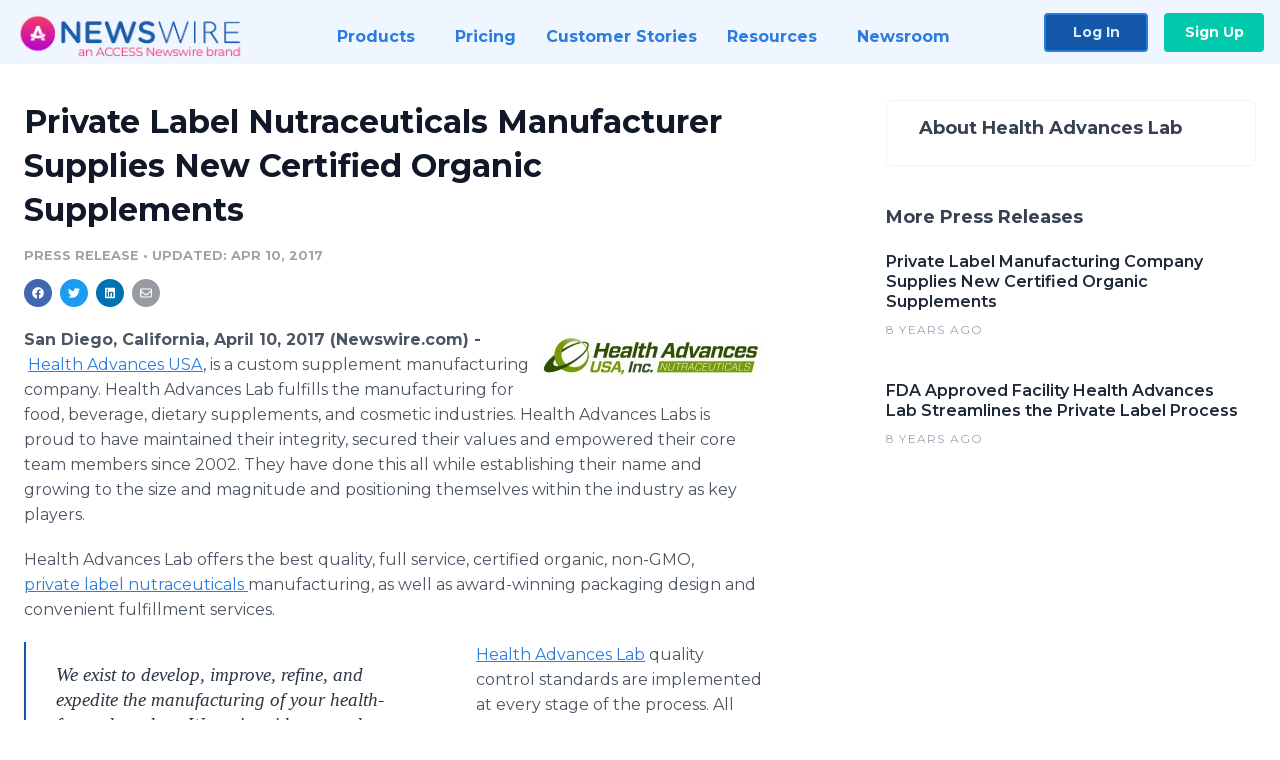

--- FILE ---
content_type: text/html; charset=utf-8
request_url: https://www.newswire.com/news/private-label-nutraceuticals-manufacturer-supplies-new-certified-19244640
body_size: 9927
content:

<!DOCTYPE html>
<html lang="en" class="newswire website bs4
                ">
<head>

    <meta name="csrf-token" content="eYBFuoKq3tmrdZZsrHX755nuHL4V04lWYZuTByPg" />
    <meta charset="utf-8" />
    <meta name="viewport" content="width=device-width, initial-scale=1" />
    <base href="https://www.newswire.com/" />

    
    <title>
                                    Private Label Nutraceuticals Manufacturer Supplies New Certified Organic Supplements |
                                    Newswire
            </title>

    
    
    
            <link rel="canonical" href="https://www.newswire.com/news/private-label-nutraceuticals-manufacturer-supplies-new-certified-19244640" />
        <meta name="twitter:card" content="summary_large_image" />
    <meta name="twitter:title" content="Private Label Nutraceuticals Manufacturer Supplies New Certified Organic Supplements" />
    <meta name="twitter:description" content=" Health Advances USA, is a custom supplement manufacturing company. Health Advances Lab fulfills the manufacturing for food, beverage, dietary s ..." />

    <meta property="og:url" content="https://www.newswire.com/news/private-label-nutraceuticals-manufacturer-supplies-new-certified-19244640" />
    <meta property="og:title" content="Private Label Nutraceuticals Manufacturer Supplies New Certified Organic Supplements" />
    <meta property="og:description" content="" />
    <meta property="fb:app_id" content="586234651427775" />

    
    
                            <meta name="twitter:image" content="https://cdn.nwe.io/files/x/58/cd/22137459661fb1b1351619e43000.png" />
        <meta property="og:image" content="https://cdn.nwe.io/files/x/58/cd/22137459661fb1b1351619e43000.png" />
        <meta property="og:image:width" content="0" />
        <meta property="og:image:height" content="0" />
    
    <meta name="description" content="" />
    <meta name="keywords" content="Private Label Supplements, Private Label Vitamins, Supplement Manufacturers, Vitamin Manufacturers" />


    <link rel="preconnect" href="https://fonts.googleapis.com"> 
<link rel="preconnect" href="https://fonts.gstatic.com" crossorigin> 
<link rel="stylesheet" href="//fonts.googleapis.com/css?family=Open+Sans:300,400,600,700,800,300italic,400italic,600italic,700italic" />
<link rel="stylesheet" href="//fonts.googleapis.com/css?family=Montserrat:300,400,500,600,700" />

    
    <link rel="stylesheet" href="https://cdn.nwe.io/assets/loader/1e5077fc26cc0d831be279a19a67f0355e65f37b563910d2eb9b3330d6323789.css">

    <!--[if lt IE 9]><script src="https://cdn.nwe.io/assets/loader/8b573b860cec1ce2b310a7f2ab1c405ce8f0ba7faea920a11c29a77ca0b419cd.js" class="js-loader"></script>
<![endif]-->
    <!--[if IE]><meta http-equiv="X-UA-Compatible" content="IE=edge,chrome=1" /><![endif]-->

    <script>

window._defer_callback_jQuery = [];
window._defer_callback = [];

window.$ = function(callback) {
	if (typeof callback === 'function')
		_defer_callback_jQuery.push(callback);
};

window.defer = function(callback) {
	if (typeof callback === 'function')
		_defer_callback.push(callback);
};

// replacement for $(window).on('load', ...);
// that handles the case where window is already loaded
window.deferUntilComplete = function(callback) {
	if (document.readyState !== 'complete')
		return window.addEventListener('load', callback);
	return callback();
};

</script>

    <link href="https://cdn.nwe.io/assets/im/favicon.ico?0587e58ba" type="image/x-icon" rel="shortcut icon" />
    <link href="https://cdn.nwe.io/assets/im/favicon.ico?0587e58ba" type="image/x-icon" rel="icon" />

    <!-- Google Tag Manager -->
<!-- Start GTM Dependency -->
<script>
// Initialize backend session from FullStory session url
window['_fs_ready'] = () => {
    const sessionUrl = FS.getCurrentSessionURL();
    const savedSession = "";

    if (sessionUrl && sessionUrl !== savedSession) {
        const formData = new FormData();
        formData.append('url', sessionUrl);
        fetch("https:\/\/www.newswire.com\/api\/session\/fullstory", {
            method: 'POST',
            body: formData,
            headers: {Accept: 'application/json'}
        })
        .catch(() => {
            console.warn('Fullstory session error.');
        })
    }
};

</script>
<!-- End GTM Dependency -->
<!-- Google Tag Manager Datalayer-->
<script type="application/javascript">
window.dataLayer = window.dataLayer || [];

dataLayer.push({
    'isUserOnline': false,
    'isAdminOnline': false,
    'isUserPanel': false,
    'brandName': "Newswire",
    'isFullStoryEnabled': false,
    'isCollab': false,
    'isMediaRoom': false,
    'isSalesGeneration': false,
    'isNewswirePlatform': true,
    })
</script>
<!-- Google Tag Manager Datalayer-->

<script>(function(w,d,s,l,i){w[l]=w[l]||[];w[l].push({'gtm.start':
new Date().getTime(),event:'gtm.js'});var f=d.getElementsByTagName(s)[0],
j=d.createElement(s),dl=l!='dataLayer'?'&l='+l:'';j.async=true;j.src=
'https://www.googletagmanager.com/gtm.js?id='+i+dl;f.parentNode.insertBefore(j,f);
})(window,document,'script','dataLayer', "GTM-TKKB8JX");</script>
<!-- End Google Tag Manager -->
    <meta name="google-site-verification" content="q8ryY6fz2fhB9rFoyyhK0b6aq7qYS99CRThypWPaZOA" />

        <link rel="canonical" href="https://www.newswire.com/view/content/private-label-nutraceuticals-manufacturer-supplies-new-certified-19244640" />
    
    <script>

    CKEDITOR_BASEPATH  = "https:\/\/cdn.nwe.io\/assets\/lib\/ckeditor\/";
    NR_USER_ID         = null;
    RELATIVE_URI       = "view\/content\/private-label-nutraceuticals-manufacturer-supplies-new-certified-19244640";
    ASSETS_VERSION     = "0587e58ba";
    IS_DEVELOPMENT     = false;
    IS_PRODUCTION      = true;
    ASSETS_BASE        = "https:\/\/cdn.nwe.io\/assets\/";

    </script>

    
</head>
<body class="relative">
    <!-- Google Tag Manager (noscript) -->
<noscript><iframe src="https://www.googletagmanager.com/ns.html?id=GTM-TKKB8JX"
height="0" width="0" style="display:none;visibility:hidden"></iframe></noscript>
<!-- End Google Tag Manager (noscript) -->
    
    <!--[if lt IE 8]><p class="chromeframe">You are using an <strong>outdated</strong> browser.
    Please <a href="http://browsehappy.com/">upgrade your browser</a> or
    <a href="http://www.google.com/chromeframe/?redirect=true">activate Google Chrome Frame</a>
    to improve your experience.</p><![endif]-->

    <div id="fb-root"></div>
<!-- Start Navigation -->
<div class="nw-navigation-section " data-state="close">
    <link rel="stylesheet" href="https://cdn.nwe.io/assets_v3/css/components/navigation.css?id=0b9eb035dcdc3edca30889d785bedfcf" />
    <header class="nw-navigation">
        <nav class="nw-navigation__nav" aria-label="Main">
            <a class="nw-navigation__brand" href="/">
                <!-- Desktop logo (hidden on mobile) -->
                <img class="nw-navigation__brand-logo--desktop" width="969" height="194" src="https://cdn.nwe.io/assets/im/website_alt/newswire_ANW_logo.png?v=4fa7a5154" alt="Newswire">
                <!-- Mobile logo (hidden on desktop) -->
                <img class="nw-navigation__brand-logo--mobile" width="120" height="24" src="https://cdn.nwe.io/assets/im/website_alt/logo.svg?v=4fa7a5154" alt="Newswire">
            </a>
            <a role="button" aria-label="navigation toggle" tabindex="0" class="nw-navigation__toggle-wrapper">
                <span class="nw-navigation__toggle"></span>
            </a>
            <menu class="nw-navigation__menu">
                <li data-active-listen class="nw-navigation__item parent" data-state="close">
                    <span class="nw-navigation__item-text">
                        <span class="nw-navigation__item-text-title">Products<span class="fal fa-angle-down"></span>
                        </span>
                    </span>
                    <menu class="nw-navigation__subitems">
                        <li class="nw-navigation__subitem">
                            <a class="nw-navigation__subitem-text nw-navigation__icon nw-navigation__icon--pr-distro"
                                href="https://www.newswire.com/press-release-distribution">
                                Press Release Distribution
                            </a>
                        </li>
                        <li class="nw-navigation__subitem">
                            <a class="nw-navigation__subitem-text nw-navigation__icon nw-navigation__icon--puzzle"
                                href="https://www.newswire.com/press-release-optimizer">
                                Press Release Optimizer
                            </a>
                        </li>
                        <li class="nw-navigation__subitem">
                            <a class="nw-navigation__subitem-text nw-navigation__icon nw-navigation__icon--media-suite"
                                href="https://www.newswire.com/media-suite">
                                Media Suite
                            </a>
                        </li>
                        <li class="nw-navigation__subitem">
                            <a class="nw-navigation__subitem-text nw-navigation__icon nw-navigation__icon--media-db"
                                href="https://www.newswire.com/media-database">
                                Media Database
                            </a>
                        </li>
                        <li class="nw-navigation__subitem">
                            <a class="nw-navigation__subitem-text nw-navigation__icon nw-navigation__icon--media-pitching"
                                href="https://www.newswire.com/media-pitching">
                                Media Pitching
                            </a>
                        </li>
                        <li class="nw-navigation__subitem">
                            <a class="nw-navigation__subitem-text nw-navigation__icon nw-navigation__icon--media-monitoring"
                                href="https://www.newswire.com/media-monitoring">
                                Media Monitoring
                            </a>
                        </li>
                        <li class="nw-navigation__subitem">
                            <a class="nw-navigation__subitem-text nw-navigation__icon nw-navigation__icon--analytics"
                                href="https://www.newswire.com/analytics">
                                Analytics
                            </a>
                        </li>
                        <li class="nw-navigation__subitem">
                            <a class="nw-navigation__subitem-text nw-navigation__icon nw-navigation__icon--newsrooms"
                                href="https://www.newswire.com/media-room">
                                Media Room
                            </a>
                        </li>
                    </menu>
                </li>

                <li data-active-listen class="nw-navigation__item">
                    <a class="nw-navigation__item-text" href="https://www.newswire.com/pricing">
                    <span class="nw-navigation__item-text-title">Pricing</span></a>
                </li>

                <li data-active-listen class="nw-navigation__item">
                    <a class="nw-navigation__item-text" href="https://www.newswire.com/customer-success-stories">
                    <span class="nw-navigation__item-text-title">Customer Stories</span></a>
                </li>

                <li data-active-listen class="nw-navigation__item parent" data-state="close">
                    <span class="nw-navigation__item-text">
                        <span class="nw-navigation__item-text-title">Resources<span class="fal fa-angle-down"></span></span>
                    </span>
                    <menu class="nw-navigation__subitems">
                        <li class="nw-navigation__subitem">
                            <a class="nw-navigation__subitem-text nw-navigation__icon nw-navigation__icon--education"
                                href="https://www.newswire.com/resources">
                                Education
                            </a>
                        </li>
                        <li class="nw-navigation__subitem">
                            <a class="nw-navigation__subitem-text nw-navigation__icon nw-navigation__icon--blog"
                                href="https://www.newswire.com/blog">
                                Blog
                            </a>
                        </li>
                        <li class="nw-navigation__subitem">
                            <a class="nw-navigation__subitem-text nw-navigation__icon nw-navigation__icon--planner"
                                href="https://www.newswire.com/planner/intro">
                                PR & Earned Media Planner
                            </a>
                        </li>
                        <li class="nw-navigation__subitem">
                            <a class="nw-navigation__subitem-text nw-navigation__icon nw-navigation__icon--journalists"
                                href="https://www.newswire.com/journalists">
                                For Journalists
                            </a>
                        </li>
                        <li class="nw-navigation__subitem">
                            <a class="nw-navigation__subitem-text nw-navigation__icon nw-navigation__icon--feed"
                                href="https://www.newswire.com/feeds">
                                RSS Feeds
                            </a>
                        </li>
                        <li class="nw-navigation__subitem">
                            <a class="nw-navigation__subitem-text nw-navigation__icon nw-navigation__icon--support"
                                href="mailto:support@newswire.com">
                                Support
                            </a>
                        </li>
                    </menu>
                </li>

                <li data-active-listen class="nw-navigation__item">
                    <a class="nw-navigation__item-text" href="https://www.newswire.com/newsroom">
                    <span class="nw-navigation__item-text-title">Newsroom</span></a>
                </li>

                <li class="nw-navigation__item buttons">
                    <a class="nw-navigation__item-text login" href="https://app.accessnewswire.com/login/newswire">Log In</a>
                    <a class="nw-navigation__item-text signup" href="https://app.accessnewswire.com/login/newswire">Sign Up</a>
                </li>
            </menu>
        </nav>
    </header>

    
    <script type="application/javascript">
        (() => {

            // setTimeout to remove from current blocking stack to allow content/scripts to load prior
            setTimeout(() => {
                initNavActiveFunctionality();
                initNavToggleFunctionality();
            });

            /**
             * Active menu item based on the url and toggle submenu
             *
             * @return  void
             */
            function initNavActiveFunctionality() {
                const pageUrl = window.location.href;
                Array.from(document.querySelectorAll('[data-active-listen]')).forEach(element => {
                    handleActiveElement(element, pageUrl);
                });
            }

            /**
             * Active sandwich icon and submenu click functionality
             *
             * @return  void
             */
            function initNavToggleFunctionality() {
                // Responsive sandwich icon click functionality
                setToggleState('.nw-navigation__toggle-wrapper', '.nw-navigation-section');
                // Responsive submenu click functionality
                setToggleState('.nw-navigation__item.parent');
            }

            /**
             * Set the element class to is-active if it contains one or more link to the current page
             *
             * @param  {HTMLElement} element The element holding possible links
             * @param  {string} pageUrl The page url string
             * @return  void
             */
            function handleActiveElement(element, pageUrl) {
                let isActive;
                for (const link of [...element.querySelectorAll('a')]) {
                    isActive = false;
                    if (!link.href) {
                        console.error('There should be at least one valid link under elements with data-active-listen attribute');
                        return;
                    }
                    // Newsroom submenu edge cases
                    if (element.className.includes('nw-subnavigation__item')
                        && link.pathname === '/newsroom'
                        && /\/newsroom\/./.test(pageUrl)
                        && !pageUrl.includes('/newsroom/page')) {

                        continue;
                    }

                    // All other links
                    if (pageUrl.includes(link.href)
                        && !pageUrl.includes(`${link.href}-`)
                        && !pageUrl.includes(`${link.href}_`)) {

                        isActive = true;
                        link.classList.add('is-active');
                        break;
                    }
                }

                if (isActive) {
                    element.classList.add('is-active');
                }
            }


            /**
             * Toggle open|close states
             *
             * @param  {string} clickElement The element watching for the event
             * @param  {string|null} stateElement The element holding the state, null when state and event element are the same
             * @return  void
             */
            function setToggleState(clickElementSelector, stateElementSelector = null) {
                const stateElements = [];
                for (const clickElement of [...document.querySelectorAll(clickElementSelector)]) {
                    const stateElement = stateElementSelector ? document.querySelector(stateElementSelector) : clickElement;
                    if (!stateElement) {
                        return;
                    }
                    stateElements.push(stateElement);
                    clickElement.addEventListener('mousedown', () => {
                        stateElements.forEach(element => {
                            if (element && element !== stateElement) {
                                element.dataset.state = 'close';
                            }
                        });
                        stateElement.dataset.state = stateElement.dataset.state === 'open' ? 'close' : 'open';
                    });
                }
            }

        })();
    </script>
</div>
<!-- End Navigation -->
<div class="main-content">

        
    <section class="content-view">

        <div id="cv-container" class="content-type-pr">
                <main role="main">
    <section class="pr-section ">
        <div class="pr-body-wrapper">
            <article class="pr-body">
                <div id="feedback">
</div>
                
                
                <h1 class="article-header">Private Label Nutraceuticals Manufacturer Supplies New Certified Organic Supplements</h1>

                <div class="article-info">
        <span class="ai-category">Press Release</span>
    <span class="dash">•</span>
        <span class="ai-date">
                                    <span class="status-true">
                                    updated: Apr 10, 2017                            </span>
            </span>
</div>
                
                <link rel="stylesheet" href="https://cdn.nwe.io/assets_v3/css/components/content-share.css?id=b7b38a2f11903377764d63cfacf2a9e6" />
<nav class="content-share">
    <ul class="content-share__list ">
            <li class="content-share__list-item content-share__list-item--facebook"
            onclick="window.open(&#039;https://www.facebook.com/share.php?u=https://www.newswire.com/news/private-label-nutraceuticals-manufacturer-supplies-new-certified-19244640&#039;, &#039;_blank&#039;, &#039;toolbar=0,status=0,width=626,height=436&#039;)">
            <a target="_blank"
                title="Share with facebook"
                href=" #"
                aria-label="Share: facebook">
            </a>
        </li>
            <li class="content-share__list-item content-share__list-item--twitter"
            onclick="window.open(&#039;https://twitter.com/intent/tweet?text=Private%20Label%20Nutraceuticals%20Manufacturer%20Supplies%20New%20Certified%20Organic%20Supplements+https://www.newswire.com/news/private-label-nutraceuticals-manufacturer-supplies-new-certified-19244640&#039;, &#039;_blank&#039;, &#039;toolbar=0,status=0,width=626,height=436&#039;)">
            <a target="_blank"
                title="Share with twitter"
                href=" #"
                aria-label="Share: twitter">
            </a>
        </li>
            <li class="content-share__list-item content-share__list-item--linkedin"
            onclick="window.open(&#039;https://www.linkedin.com/sharing/share-offsite/?url=https://www.newswire.com/news/private-label-nutraceuticals-manufacturer-supplies-new-certified-19244640&#039;, &#039;_blank&#039;, &#039;toolbar=0,status=0,width=626,height=436&#039;)">
            <a target="_blank"
                title="Share with linkedin"
                href=" #"
                aria-label="Share: linkedin">
            </a>
        </li>
            <li class="content-share__list-item content-share__list-item--email"
            onclick="">
            <a target="_blank"
                title="Share with email"
                href=" mailto:?subject=Private%20Label%20Nutraceuticals%20Manufacturer%20Supplies%20New%20Certified%20Organic%20Supplements&amp;body=https://www.newswire.com/news/private-label-nutraceuticals-manufacturer-supplies-new-certified-19244640"
                aria-label="Share: email">
            </a>
        </li>
        </ul>
</nav>

                                    
                                        <a href="https://cdn.nwe.io/files/x/58/cd/22137459661fb1b1351619e43000.png"
                        class="use-lightbox feature-media feature-media--thumbnail"
                        data-alt=""
                        data-caption=""
                        content="https://cdn.nwe.io/files/x/58/cd/22137459661fb1b1351619e43000.png"
                        title="">

                        <img src="https://cdn.nwe.io/files/x/af/29/b438bc010e6d2a3c4fb62be2ce59.jpg"
                            alt=""
                            class="feature-media__img"
                            width="0"
                            height="0"/>
                    </a>
                                    
                <div class="pr-html">
                    <p>    <strong class="date-line">
        San Diego, California, April 10, 2017 (Newswire.com)
        -
    </strong> &nbsp;<a href="https://stats.nwe.io/x/html?final=aHR0cDovL2hlYWx0aGFkdmFuY2VzbGFiLmNvbS8&amp;sig=jkP6LxjNRexQRVe_NNvZjh_X-Pt64BmUxx5p8YLptgd5VyaCT17zRszbFteIORqDU-uN_0YrUt1uAAKZtp90QQ&amp;hit%2Csum=WyIzNDYzbmgiLCIzNDYzbmkiLCIzNDYzbmoiXQ" rel="nofollow" target="_blank">Health Advances USA</a>, is a custom supplement manufacturing company. Health Advances&nbsp;Lab fulfills the manufacturing for food, beverage, dietary supplements, and cosmetic industries.&nbsp;Health Advances Labs&nbsp;is proud to have maintained their integrity, secured their values and empowered their core team members since 2002. They have done this all while establishing their name and growing to the size and magnitude and positioning themselves within the industry as key players.</p>
<p>Health Advances Lab offers the best quality, full service, certified organic, non-GMO, <a href="https://stats.nwe.io/x/html?final=aHR0cDovL2hlYWx0aGFkdmFuY2VzbGFiLmNvbS9wcml2YXRlLWxhYmVsLW51dHJhY2V1dGljYWxzLw&amp;sig=9IrIjhOX0g2eLdfIqVWNUNyTOc5Cby_UGPKVsJJQtM8Z483eej1ID_NPXJ5BrwFuCFNiQru6AOVVtzFc4i3BdA&amp;hit%2Csum=WyIzNDYzbmsiLCIzZTJtZjciLCIzNDYzbmoiXQ" rel="nofollow" target="_blank">private&nbsp;label nutraceuticals </a>manufacturing, as well as award-winning packaging design and convenient fulfillment services.</p><html>
  <body>    <blockquote>
        <p>We exist to develop, improve, refine, and expedite the manufacturing of your health-focused product. We assist with any and every aspect of the process from concept through fulfillment, with the highest quality ingredients and services in a state of the art laboratory.</p>
        <p><cite>Robert Deupree, Chief Executive Officer</cite></p>
    </blockquote><script defer src="https://static.cloudflareinsights.com/beacon.min.js/vcd15cbe7772f49c399c6a5babf22c1241717689176015" integrity="sha512-ZpsOmlRQV6y907TI0dKBHq9Md29nnaEIPlkf84rnaERnq6zvWvPUqr2ft8M1aS28oN72PdrCzSjY4U6VaAw1EQ==" data-cf-beacon='{"version":"2024.11.0","token":"419f6f5ae088449e83cf87dc2c013fca","server_timing":{"name":{"cfCacheStatus":true,"cfEdge":true,"cfExtPri":true,"cfL4":true,"cfOrigin":true,"cfSpeedBrain":true},"location_startswith":null}}' crossorigin="anonymous"></script>
</body>
</html>
<p><a href="https://stats.nwe.io/x/html?final=aHR0cDovL2hlYWx0aGFkdmFuY2VzbGFiLmNvbS8&amp;sig=jkP6LxjNRexQRVe_NNvZjh_X-Pt64BmUxx5p8YLptgd5VyaCT17zRszbFteIORqDU-uN_0YrUt1uAAKZtp90QQ&amp;hit%2Csum=WyIzNDYzbmgiLCIzNDYzbm0iLCIzNDYzbmoiXQ" rel="nofollow" target="_blank">Health Advances Lab</a>&nbsp;quality control standards are implemented at every stage of the process. All ingredients are rigorously inspected and&nbsp;microbiolically&nbsp;tested for any pathogens before they are approved for use.&nbsp;<strong>Health Advance Lab’s custom formulation lab follows strict regulatory standards, as their facilities are FDA-registered, FDA-licensed, and GMP-compliant.</strong></p>
<p>Health Advances Labs&nbsp;has now created a process that streamlines&nbsp;the entire private label process by recently adding and incorporating graphic design and fulfillment services to their&nbsp;<a href="https://stats.nwe.io/x/html?final=aHR0cDovL2hlYWx0aGFkdmFuY2VzbGFiLmNvbS8&amp;sig=jkP6LxjNRexQRVe_NNvZjh_X-Pt64BmUxx5p8YLptgd5VyaCT17zRszbFteIORqDU-uN_0YrUt1uAAKZtp90QQ&amp;hit%2Csum=WyIzNDYzbmgiLCIzNDYzbm4iLCIzNDYzbmoiXQ" rel="nofollow" target="_blank">supplement manufacturers</a>&nbsp;services, which includes formulation, reverse-engineering, manufacturing, and packaging.</p>
<p>Health Advances Lab offers supplements in gelatin&nbsp;capsules in multiple size and colors to further integrate the&nbsp;<a href="https://stats.nwe.io/x/html?final=aHR0cDovL2hlYWx0aGFkdmFuY2VzbGFiLmNvbS9wcml2YXRlLWxhYmVsLXN1cHBsZW1lbnRzLw&amp;sig=wWEArmhPyT_p2MFeXOeagMpEydJyvqxPWiAWq4f8TNoAG-x6Jwmix_fCYR3UlQcDz7xiEFoMzzoIe1zmrDuelQ&amp;hit%2Csum=WyIzNDYzbm8iLCIzNDYzbnAiLCIzNDYzbmoiXQ" rel="nofollow" target="_blank">private label supplements</a>&nbsp;process. A client&nbsp;can even imprint their company logo onto the capsule. Health Advances Lab's high-speed encapsulation machines provide quality encapsulation and their State-of-the-Art V-Blenders and Ribbon Blenders&nbsp;enable&nbsp;homogenous&nbsp;blending.&nbsp;Capsules are further polished before bottling.</p>
<p>Health Advances Labs will turn clients concepts into reality. Their&nbsp;team of highly skilled formulators work with you to develop new formulas or improve upon existing ones. We work with innovators, manufacturers, and entrepreneurs to transform ideas into finished products.</p>
<p>As one of the top&nbsp;<a href="https://stats.nwe.io/x/html?final=aHR0cDovL2hlYWx0aGFkdmFuY2VzbGFiLmNvbS92aXRhbWluLW1hbnVmYWN0dXJlcnMv&amp;sig=evsaw-40lKFNYMG-RSATy0zyOSKJHfkz89TKpPreu29acIj_GCzwQe-CaRDm_Ei6zNNSX5PKrIQI9RROu-blzg&amp;hit%2Csum=WyIzNDYzbnEiLCIzNDYzbnIiLCIzNDYzbmoiXQ" rel="nofollow" target="_blank">vitamin manufacturers</a>,&nbsp;Health&nbsp;Advances Labs works with the very best&nbsp;de-formulation&nbsp;technicians in the industry. These technicians reverse engineer existing products to determine the identity and quantity of its components. Health Advances Labs also provides their customers with the most affordable solutions on the market by eliminating unnecessary ingredients, sourcing better priced raw materials and improving the overall formula for&nbsp;<a href="https://stats.nwe.io/x/html?final=aHR0cDovL2hlYWx0aGFkdmFuY2VzbGFiLmNvbS9wcml2YXRlLWxhYmVsLXZpdGFtaW5zLw&amp;sig=iAE3F23Qvhw5dw4cRZcDON0UbE1EYuwIu8QYnytnbL2BrOaeJk7YbQVj0uLb6bmqqDOv7xKdHomAty_W7nkLfQ&amp;hit%2Csum=WyIzNDYzbnMiLCIzNDYzbnQiLCIzNDYzbmoiXQ" rel="nofollow" target="_blank">private label vitamins</a>&nbsp;products.</p>

                    <!-- DEPRECATED. We have now removed most scraped content -->
                    
                                            <p class="text-alt">Source: Health Advances Lab</p>
                    
                                                        </div>

                                                    <div class="pr-subsection">
                        <h4 class="feature-text">Tags</h4>
                        <ul class="tag-list">
                                                    <li class="tag-list__item">
                                <a href="newsroom/tag/private-label-supplements" target="_blank" >Private Label Supplements</a>
                            </li>
                                                    <li class="tag-list__item">
                                <a href="newsroom/tag/private-label-vitamins" target="_blank" >Private Label Vitamins</a>
                            </li>
                                                    <li class="tag-list__item">
                                <a href="newsroom/tag/supplement-manufacturers" target="_blank" >Supplement Manufacturers</a>
                            </li>
                                                    <li class="tag-list__item">
                                <a href="newsroom/tag/vitamin-manufacturers" target="_blank" >Vitamin Manufacturers</a>
                            </li>
                                                </ul>
                    </div>
                
                                                    <div class="pr-subsection">
                                                <link rel="stylesheet" href="https://cdn.nwe.io/assets_v3/css/components/pr-links.css?id=8f71d8e8ccf7ae7ef1cca39f7a96c0a1" />
<h5 class="pr-links__heading">Additional Links</h5>
<ul class="pr-links">
    <li class="pr-links__item">
        <a class="pr-links__link"
            href="http://healthadvanceslab.com/private-label-skin-care/"
            target="_blank"
            rel="noopener noreferrer">
            <i class="pr-links__icon"></i> Private Label Skin Care
        </a>
    </li>
    <li class="pr-links__item">
        <a class="pr-links__link"
            href="http://healthadvanceslab.com/private-label-cosmetics/"
            target="_blank"
            rel="noopener noreferrer">
            <i class="pr-links__icon"></i> Private Label Cosmetics
        </a>
    </li>
</ul>
                    </div>
                            </article>
        </div>

        <div class="pr-sidebar-wrapper">
            <div class="pr-sidebar">
                
                                                            <h4 class="pr-sidebar__title">
                            About Health Advances Lab                                                    </h4>
                    
                                    

                            </div>
                        <hr class="pr-subsection__hr sm-only"/>
            <h4 class="pr-sidebar__title">More Press Releases</h4>
                <link rel="stylesheet" href="https://cdn.nwe.io/assets_v3/css/components/related-prs.css?id=6740cc11aaae4a2d46abbc54b572855b" />
<ul class="related-prs">
    <li class="related-prs__item">
        <a class="related-prs__link"
            href="https://www.newswire.com/news/private-label-manufacturing-company-supplies-new-certified-organic-19376898"
            target="_blank"
            rel="noopener noreferrer">
            <h5 class="related-prs__title">Private Label Manufacturing Company Supplies New Certified Organic Supplements</h5>
            <p class="related-prs__date">8 years ago</p>
            <p class="related-prs__summary"></p>
        </a>
    </li>
    <li class="related-prs__item">
        <a class="related-prs__link"
            href="https://www.newswire.com/news/fda-approved-facility-health-advances-lab-streamlines-the-private-19173918"
            target="_blank"
            rel="noopener noreferrer">
            <h5 class="related-prs__title">FDA Approved Facility Health Advances Lab Streamlines the Private Label Process</h5>
            <p class="related-prs__date">8 years ago</p>
            <p class="related-prs__summary"></p>
        </a>
    </li>
</ul>
                    </div>
    </section>
</main>

<script type="application/ld+json">
    {"@context":"https:\/\/schema.org","@type":"NewsArticle","headline":"Private Label Nutraceuticals Manufacturer Supplies New Certified Organic Supplements","image":["https:\/\/cdn.nwe.io\/files\/x\/20\/7f\/99dd98290c6d146eec3ced7df6a8.jpg"],"datePublished":"2017-04-10T19:00:00.000000Z","dateModified":"2017-04-10T19:00:02.000000Z","articleBody":"\n\u003Cp\u003E \u00a0\u003Ca href=\u0022http:\/\/healthadvanceslab.com\/\u0022\u003EHealth Advances USA\u003C\/a\u003E, is a custom supplement manufacturing company. Health Advances\u00a0Lab fulfills the manufacturing for food, beverage, dietary supplements, and cosmetic industries.\u00a0Health Advances Labs\u00a0is proud to have maintained their integrity, secured their values and empowered their core team members since 2002. They have done this all while establishing their name and growing to the size and magnitude and positioning themselves within the industry as key players.\u003C\/p\u003E\n\u003Cp\u003EHealth Advances Lab offers the best quality, full service, certified organic, non-GMO, \u003Ca href=\u0022http:\/\/healthadvanceslab.com\/private-label-nutraceuticals\/\u0022\u003Eprivate\u00a0label nutraceuticals \u003C\/a\u003Emanufacturing, as well as award-winning packaging design and convenient fulfillment services.\u003C\/p\u003E\n\u003Cp\u003E\u003Ca href=\u0022http:\/\/healthadvanceslab.com\/\u0022\u003EHealth Advances Lab\u003C\/a\u003E\u00a0quality control standards are implemented at every stage of the process. All ingredients are rigorously inspected and\u00a0microbiolically\u00a0tested for any pathogens before they are approved for use.\u00a0\u003Cstrong\u003EHealth Advance Lab\u2019s custom formulation lab follows strict regulatory standards, as their facilities are FDA-registered, FDA-licensed, and GMP-compliant.\u003C\/strong\u003E\u003C\/p\u003E\n\u003Cp\u003EHealth Advances Labs\u00a0has now created a process that streamlines\u00a0the entire private label process by recently adding and incorporating graphic design and fulfillment services to their\u00a0\u003Ca href=\u0022http:\/\/healthadvanceslab.com\/\u0022\u003Esupplement manufacturers\u003C\/a\u003E\u00a0services, which includes formulation, reverse-engineering, manufacturing, and packaging.\u003C\/p\u003E\n\u003Cp\u003EHealth Advances Lab offers supplements in gelatin\u00a0capsules in multiple size and colors to further integrate the\u00a0\u003Ca href=\u0022http:\/\/healthadvanceslab.com\/private-label-supplements\/\u0022\u003Eprivate label supplements\u003C\/a\u003E\u00a0process. A client\u00a0can even imprint their company logo onto the capsule. Health Advances Lab\u0027s high-speed encapsulation machines provide quality encapsulation and their State-of-the-Art V-Blenders and Ribbon Blenders\u00a0enable\u00a0homogenous\u00a0blending.\u00a0Capsules are further polished before bottling.\u003C\/p\u003E\n\u003Cp\u003EHealth Advances Labs will turn clients concepts into reality. Their\u00a0team of highly skilled formulators work with you to develop new formulas or improve upon existing ones. We work with innovators, manufacturers, and entrepreneurs to transform ideas into finished products.\u003C\/p\u003E\n\u003Cp\u003EAs one of the top\u00a0\u003Ca href=\u0022http:\/\/healthadvanceslab.com\/vitamin-manufacturers\/\u0022\u003Evitamin manufacturers\u003C\/a\u003E,\u00a0Health\u00a0Advances Labs works with the very best\u00a0de-formulation\u00a0technicians in the industry. These technicians reverse engineer existing products to determine the identity and quantity of its components. Health Advances Labs also provides their customers with the most affordable solutions on the market by eliminating unnecessary ingredients, sourcing better priced raw materials and improving the overall formula for\u00a0\u003Ca href=\u0022http:\/\/healthadvanceslab.com\/private-label-vitamins\/\u0022\u003Eprivate label vitamins\u003C\/a\u003E\u00a0products.\u003C\/p\u003E\n","author":{"0":{"@type":"Organization","name":"Health Advances Lab"},"url":"http:\/\/healthadvanceslab.com\/"},"publisher":{"@type":"Organization","name":"Newswire","logo":{"@type":"ImageObject","url":"https:\/\/cdn.nwe.io\/assets\/im\/website_alt\/logo.svg?v=4fa7a5154"}}}</script>

<script>

    var image = new Image();
    image.src = "https:\/\/stats.nwe.io\/x\/im?ref=WyJjbzAyayJd&hit%2Csum=WyI3NWZiZSIsImNrNzMzIiwiY28wMmsiXQ";

</script>


            </div>
        
    </section>
    
</div>        <!-- Start Footer -->
<link rel="stylesheet" href="https://cdn.nwe.io/assets_v3/css/components/footer.css?id=1d499140ec3ac8fe22ced716c28872f6" />
<footer class="nw-footer" id="nw-footer">
    <div class="nw-footer__wrapper">
        <div class="nw-footer__top">
            <div class="nw-footer__top-left">
                <img width="189" height="24" class="nw-footer__logo" src="https://cdn.nwe.io/assets/im/website_alt/logo.svg?v=4fa7a5154" alt="Newswire">
            </div>
            <div class="nw-footer__top-right">
                                    <div class="nw-footer__pr-guide-wrapper">
                        <div class="nw-footer__pr-guide">
                            <a href="/contact">
                                <button type="button" class="nw-footer__pr-guide__button">Free PR Guide</button>
                            </a>
                        </div>
                    </div>
                            </div>
        </div>
                    <div class="nw-footer__menu">
                <section class="nw-footer__menu-column">
                    <h4 class="nw-footer__menu-heading">Products</h4>
                    <menu class="nw-footer__menu-items">
                        <li><a href="https://www.newswire.com/press-release-distribution">Press Release Distribution</a></li>
                        <li><a href="https://www.newswire.com/financial-distribution">Financial Distribution</a></li>
                        <li><a href="https://www.newswire.com/media-suite">Media Suite</a></li>
                        <li><a href="https://www.newswire.com/media-database">Media Database</a></li>
                        <li><a href="https://www.newswire.com/media-pitching">Media Pitching</a></li>
                        <li><a href="https://www.newswire.com/media-monitoring">Media Monitoring</a></li>
                        <li><a href="https://www.newswire.com/analytics">Analytics</a></li>
                        <li><a href="https://www.newswire.com/media-room">Media Room</a></li>
                        <li><a href="https://www.newswire.com/customer-success">Customer Success</a></li>
                        <li><a href="https://www.newswire.com/press-release-optimizer">Press Release Optimizer</a></li>
                    </menu>
                </section>
                <section class="nw-footer__menu-column">
                    <h4 class="nw-footer__menu-heading">Company</h4>
                    <menu class="nw-footer__menu-items">
                        <li><a href="https://www.newswire.com/about">About Us</a></li>
                        <li><a href="https://www.newswire.com/blog">Blog</a></li>
                        <li><a href="https://www.newswire.com/customer-success-stories">Customer Stories</a></li>
                        <li><a href="https://mediaroom.newswire.com/">Our Media Room</a></li>
                    </menu>
                </section>
                <section class="nw-footer__menu-column">
                    <h4 class="nw-footer__menu-heading">Resources</h4>
                    <menu class="nw-footer__menu-items">
                        <li><a href="https://www.newswire.com/resources">Resource Center</a></li>
                        <li><a href="https://www.newswire.com/journalists">For Journalists</a></li>
                        <li><a href="https://www.newswire.com/newsroom">Newsroom</a></li>
                        <li><a href="https://www.newswire.com/planner">PR and Earned Media Planner</a></li>
                        <li><a href="https://www.newswire.com/feeds">RSS Feeds</a></li>
                        <li><a href="https://www.newswire.com/media-outlets">Media Outlets</a></li>
                    </menu>
                </section>
                <section class="nw-footer__menu-column">
                    <h4 class="nw-footer__menu-heading">Support</h4>
                    <menu class="nw-footer__menu-items">
                        <li><a href="https://www.newswire.com/contact">Contact Us</a></li>
                        <li><a href="mailto:support@newswire.com">Email Support</a></li>
                    </menu>
                </section>
            </div>
                <div class="nw-footer__bottom">
            <div class="nw-footer__bottom-column">
                <div class="nw-footer__bottom-copy">
                    &copy; 2005 - 2026 Newswire
                </div>
            </div>
            <div class="nw-footer__bottom-column">
                <menu class="nw-footer__bottom-social">
                    <li><a class="nw-footer__facebook" href="https://www.facebook.com/inewswire" aria-label="Facebook" rel="noopener" target="_blank"></a></li>
                    <li><a class="nw-footer__twitter" href="https://twitter.com/inewswire" aria-label="Twitter" rel="noopener" target="_blank"></a></li>
                    <li><a class="nw-footer__linkedin" href="https://www.linkedin.com/company/newswire-com" aria-label="LinkedIn" rel="noopener" target="_blank"></a></li>
                    <li><a class="nw-footer__instagram" href="https://www.instagram.com/newswirecom/" aria-label="Instagram" rel="noopener" target="_blank"></a></li>
                </menu>
            </div>
            <div class="nw-footer__bottom-column">
                <menu class="nw-footer__links nw-footer__links--bottom">
                    <li><a href="https://www.newswire.com/terms-of-service">Terms of Service</a></li>
                    <li><a href="https://www.newswire.com/privacy-policy">Privacy</a></li>
                    <li><a href="https://uptime.com/devices/services/60826/f23c95798372fa7b">Uptime</a></li>
                </menu>
            </div>
        </div>
    </div>
    <div class="nw-footer__background"></div>
</footer>
    </section>

    <script> window.$ = undefined; </script>

<script src="https://cdn.nwe.io/assets/loader/1291da06c98fc2806518ad5ccc132f1a3b2403f5b2e7bcf4cb6d9979791d24de.js" class="js-loader"></script>

<script>


if (typeof $ !== 'undefined') {

    window.$window = $(window);
    window.$document = $(document);

    window.deferUntilComplete(function() {

        var oldEventAdd = $.event.add;

        // Intercept $(window).on('load') call and
        // execute the callback immediately if the
        // window has already loaded.
        $.event.add = function( elem, types ) {

            // This misses the multiple-types case but that seems awfully rare
            if (elem === window && types === 'load' && window.document.readyState === 'complete') {
                if (typeof arguments[2] === 'function')
                    arguments[2].call(this);
            }

            return oldEventAdd.apply(this, arguments);

        };

    });
}

</script>

    <script src="https://cdn.nwe.io/assets/loader/01825c035723cc67607591c4693a4958317dd23c1980503a552ef6c803384f31.js" class="js-loader"></script>

    <!--[if lt IE 9]>
    <script src="https://cdn.nwe.io/assets/loader/01825c035723cc67607591c4693a4958317dd23c1980503a552ef6c803384f31.js" class="js-loader"></script>
    <![endif]-->

    <script>

if (window._defer_callback &&
	 window._defer_callback.length) {
	for (var i = 0; i < window._defer_callback.length; i++)
		window._defer_callback[i]();
}

window.defer = function(callback) {
	if (typeof callback === 'function')
		callback();
};

try {
	if (window._defer_callback_jQuery &&
		window._defer_callback_jQuery.length) {
		for (var i = 0; i < window._defer_callback_jQuery.length; i++)
			$(window._defer_callback_jQuery[i]);
	}
}
catch(err) { }

</script>

    <div id="eob">
            </div>
</body>
</html>
